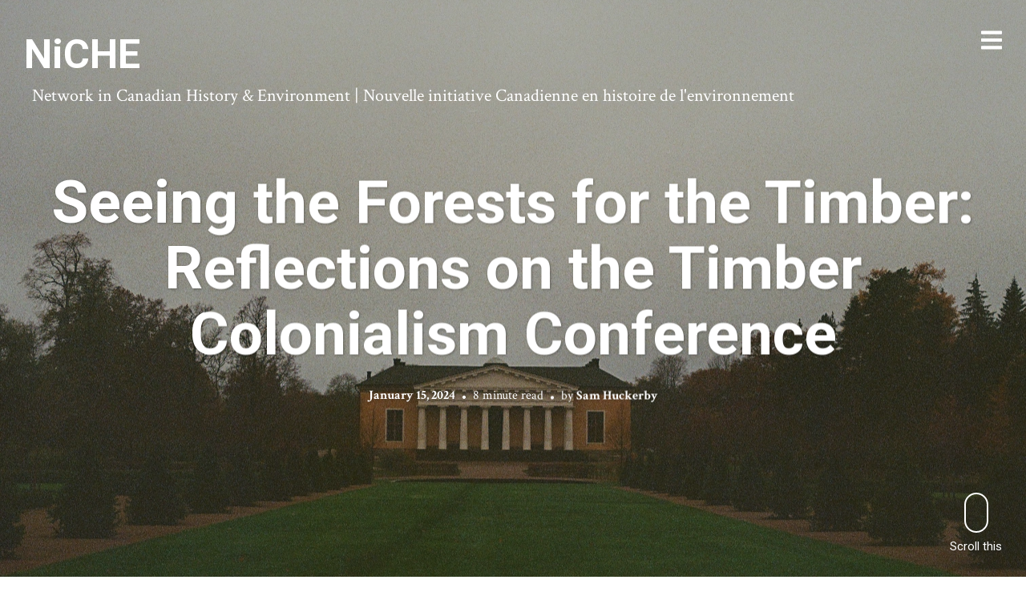

--- FILE ---
content_type: text/html; charset=UTF-8
request_url: https://niche-canada.org/2024/01/15/seeing-the-forests-for-the-timber-reflections-on-the-timber-colonialism-conference/
body_size: 22678
content:
<!DOCTYPE html>
<html  xmlns="http://www.w3.org/1999/xhtml" prefix="" lang="en-US" prefix="og: http://ogp.me/ns# fb: http://ogp.me/ns/fb#">
<head>
<meta charset="UTF-8">
<meta name="viewport" content="width=device-width, initial-scale=1, minimal-ui, viewport-fit=cover">
<link rel="profile" href="//gmpg.org/xfn/11">
<link rel="pingback" href="https://niche-canada.org/xmlrpc.php">


<!-- BEGIN Metadata added by the Add-Meta-Tags WordPress plugin -->
<meta name="description" content="Prior to this conference, I did not know that scholars got together to share works in progress." />
<meta name="keywords" content="the otter, colonialism, conferences, environmental history, europe, forestry, sweden, timber, timber colonialism" />
<meta name="dcterms:title" content="Seeing the Forests for the Timber: Reflections on the Timber Colonialism Conference" />
<meta name="dcterms:identifier" content="https://niche-canada.org/2024/01/15/seeing-the-forests-for-the-timber-reflections-on-the-timber-colonialism-conference/" />
<meta name="dcterms:creator" content="Huckerby, Sam" />
<meta name="dcterms:created" content="2024-01-15T07:00:00-05:00" />
<meta name="dcterms:available" content="2024-01-15T07:00:00-05:00" />
<meta name="dcterms:modified" content="2024-01-13T12:47:04-05:00" />
<meta name="dcterms:description" content="Prior to this conference, I did not know that scholars got together to share works in progress." />
<meta name="dcterms:subject" content="the otter" />
<meta name="dcterms:subject" content="colonialism" />
<meta name="dcterms:subject" content="conferences" />
<meta name="dcterms:subject" content="environmental history" />
<meta name="dcterms:subject" content="europe" />
<meta name="dcterms:subject" content="forestry" />
<meta name="dcterms:subject" content="sweden" />
<meta name="dcterms:subject" content="timber" />
<meta name="dcterms:subject" content="timber colonialism" />
<meta name="dcterms:language" content="en-US" />
<meta name="dcterms:publisher" content="https://niche-canada.org/" />
<meta name="dcterms:rights" content="https://niche-canada.org/" />
<meta name="dcterms:coverage" content="World" />
<meta name="dcterms:type" content="Text" />
<meta name="dcterms:format" content="text/html" />
<meta name="dcterms:hasPart" content="https://niche-canada.org/2024/01/15/seeing-the-forests-for-the-timber-reflections-on-the-timber-colonialism-conference/scas-1/" />
<meta name="dcterms:hasPart" content="https://niche-canada.org/2024/01/15/seeing-the-forests-for-the-timber-reflections-on-the-timber-colonialism-conference/uppsala-cathedral/" />
<meta name="dcterms:hasPart" content="https://niche-canada.org/2024/01/15/seeing-the-forests-for-the-timber-reflections-on-the-timber-colonialism-conference/scas-2/" />
<meta name="dcterms:hasPart" content="https://niche-canada.org/2024/01/15/seeing-the-forests-for-the-timber-reflections-on-the-timber-colonialism-conference/thunberg-lecture-hall/" />
<meta name="dcterms:hasPart" content="https://niche-canada.org/2024/01/15/seeing-the-forests-for-the-timber-reflections-on-the-timber-colonialism-conference/scas-3/" />
<!-- END Metadata added by the Add-Meta-Tags WordPress plugin -->

<title>Seeing the Forests for the Timber: Reflections on the Timber Colonialism Conference &#8211; NiCHE</title>
<meta name='robots' content='max-image-preview:large' />
	<style>img:is([sizes="auto" i], [sizes^="auto," i]) { contain-intrinsic-size: 3000px 1500px }</style>
	<link rel='dns-prefetch' href='//stats.wp.com' />
<link rel='dns-prefetch' href='//maxcdn.bootstrapcdn.com' />
<link rel='dns-prefetch' href='//fonts.googleapis.com' />
<link rel='dns-prefetch' href='//jetpack.wordpress.com' />
<link rel='dns-prefetch' href='//s0.wp.com' />
<link rel='dns-prefetch' href='//public-api.wordpress.com' />
<link rel='dns-prefetch' href='//0.gravatar.com' />
<link rel='dns-prefetch' href='//1.gravatar.com' />
<link rel='dns-prefetch' href='//2.gravatar.com' />
<link rel='preconnect' href='//i0.wp.com' />
<link rel="alternate" type="application/rss+xml" title="NiCHE &raquo; Feed" href="https://niche-canada.org/feed/" />
<link rel="alternate" type="application/rss+xml" title="NiCHE &raquo; Comments Feed" href="https://niche-canada.org/comments/feed/" />
<link rel="alternate" type="application/rss+xml" title="NiCHE &raquo; Seeing the Forests for the Timber: Reflections on the Timber Colonialism Conference Comments Feed" href="https://niche-canada.org/2024/01/15/seeing-the-forests-for-the-timber-reflections-on-the-timber-colonialism-conference/feed/" />
<script type="text/javascript">
/* <![CDATA[ */
window._wpemojiSettings = {"baseUrl":"https:\/\/s.w.org\/images\/core\/emoji\/16.0.1\/72x72\/","ext":".png","svgUrl":"https:\/\/s.w.org\/images\/core\/emoji\/16.0.1\/svg\/","svgExt":".svg","source":{"concatemoji":"https:\/\/niche-canada.org\/wp-includes\/js\/wp-emoji-release.min.js?ver=6.8.3"}};
/*! This file is auto-generated */
!function(s,n){var o,i,e;function c(e){try{var t={supportTests:e,timestamp:(new Date).valueOf()};sessionStorage.setItem(o,JSON.stringify(t))}catch(e){}}function p(e,t,n){e.clearRect(0,0,e.canvas.width,e.canvas.height),e.fillText(t,0,0);var t=new Uint32Array(e.getImageData(0,0,e.canvas.width,e.canvas.height).data),a=(e.clearRect(0,0,e.canvas.width,e.canvas.height),e.fillText(n,0,0),new Uint32Array(e.getImageData(0,0,e.canvas.width,e.canvas.height).data));return t.every(function(e,t){return e===a[t]})}function u(e,t){e.clearRect(0,0,e.canvas.width,e.canvas.height),e.fillText(t,0,0);for(var n=e.getImageData(16,16,1,1),a=0;a<n.data.length;a++)if(0!==n.data[a])return!1;return!0}function f(e,t,n,a){switch(t){case"flag":return n(e,"\ud83c\udff3\ufe0f\u200d\u26a7\ufe0f","\ud83c\udff3\ufe0f\u200b\u26a7\ufe0f")?!1:!n(e,"\ud83c\udde8\ud83c\uddf6","\ud83c\udde8\u200b\ud83c\uddf6")&&!n(e,"\ud83c\udff4\udb40\udc67\udb40\udc62\udb40\udc65\udb40\udc6e\udb40\udc67\udb40\udc7f","\ud83c\udff4\u200b\udb40\udc67\u200b\udb40\udc62\u200b\udb40\udc65\u200b\udb40\udc6e\u200b\udb40\udc67\u200b\udb40\udc7f");case"emoji":return!a(e,"\ud83e\udedf")}return!1}function g(e,t,n,a){var r="undefined"!=typeof WorkerGlobalScope&&self instanceof WorkerGlobalScope?new OffscreenCanvas(300,150):s.createElement("canvas"),o=r.getContext("2d",{willReadFrequently:!0}),i=(o.textBaseline="top",o.font="600 32px Arial",{});return e.forEach(function(e){i[e]=t(o,e,n,a)}),i}function t(e){var t=s.createElement("script");t.src=e,t.defer=!0,s.head.appendChild(t)}"undefined"!=typeof Promise&&(o="wpEmojiSettingsSupports",i=["flag","emoji"],n.supports={everything:!0,everythingExceptFlag:!0},e=new Promise(function(e){s.addEventListener("DOMContentLoaded",e,{once:!0})}),new Promise(function(t){var n=function(){try{var e=JSON.parse(sessionStorage.getItem(o));if("object"==typeof e&&"number"==typeof e.timestamp&&(new Date).valueOf()<e.timestamp+604800&&"object"==typeof e.supportTests)return e.supportTests}catch(e){}return null}();if(!n){if("undefined"!=typeof Worker&&"undefined"!=typeof OffscreenCanvas&&"undefined"!=typeof URL&&URL.createObjectURL&&"undefined"!=typeof Blob)try{var e="postMessage("+g.toString()+"("+[JSON.stringify(i),f.toString(),p.toString(),u.toString()].join(",")+"));",a=new Blob([e],{type:"text/javascript"}),r=new Worker(URL.createObjectURL(a),{name:"wpTestEmojiSupports"});return void(r.onmessage=function(e){c(n=e.data),r.terminate(),t(n)})}catch(e){}c(n=g(i,f,p,u))}t(n)}).then(function(e){for(var t in e)n.supports[t]=e[t],n.supports.everything=n.supports.everything&&n.supports[t],"flag"!==t&&(n.supports.everythingExceptFlag=n.supports.everythingExceptFlag&&n.supports[t]);n.supports.everythingExceptFlag=n.supports.everythingExceptFlag&&!n.supports.flag,n.DOMReady=!1,n.readyCallback=function(){n.DOMReady=!0}}).then(function(){return e}).then(function(){var e;n.supports.everything||(n.readyCallback(),(e=n.source||{}).concatemoji?t(e.concatemoji):e.wpemoji&&e.twemoji&&(t(e.twemoji),t(e.wpemoji)))}))}((window,document),window._wpemojiSettings);
/* ]]> */
</script>
<link rel='stylesheet' id='genesis-blocks-style-css-css' href='https://niche-canada.org/wp-content/plugins/genesis-blocks/dist/style-blocks.build.css?ver=1750088555' type='text/css' media='all' />
<link rel='stylesheet' id='font-awesome-css' href='https://niche-canada.org/wp-content/plugins/stagtools/assets/css/fontawesome-all.min.css?ver=5.15.3' type='text/css' media='all' />
<link rel='stylesheet' id='stag-shortcode-styles-css' href='https://niche-canada.org/wp-content/plugins/stagtools/assets/css/stag-shortcodes.css?ver=2.3.8' type='text/css' media='all' />
<link rel='stylesheet' id='sbr_styles-css' href='https://niche-canada.org/wp-content/plugins/reviews-feed/assets/css/sbr-styles.min.css?ver=2.1.1' type='text/css' media='all' />
<link rel='stylesheet' id='sbi_styles-css' href='https://niche-canada.org/wp-content/plugins/instagram-feed/css/sbi-styles.min.css?ver=6.9.1' type='text/css' media='all' />
<style id='wp-emoji-styles-inline-css' type='text/css'>

	img.wp-smiley, img.emoji {
		display: inline !important;
		border: none !important;
		box-shadow: none !important;
		height: 1em !important;
		width: 1em !important;
		margin: 0 0.07em !important;
		vertical-align: -0.1em !important;
		background: none !important;
		padding: 0 !important;
	}
</style>
<link rel='stylesheet' id='wp-block-library-css' href='https://niche-canada.org/wp-includes/css/dist/block-library/style.min.css?ver=6.8.3' type='text/css' media='all' />
<style id='wp-block-library-theme-inline-css' type='text/css'>
.wp-block-audio :where(figcaption){color:#555;font-size:13px;text-align:center}.is-dark-theme .wp-block-audio :where(figcaption){color:#ffffffa6}.wp-block-audio{margin:0 0 1em}.wp-block-code{border:1px solid #ccc;border-radius:4px;font-family:Menlo,Consolas,monaco,monospace;padding:.8em 1em}.wp-block-embed :where(figcaption){color:#555;font-size:13px;text-align:center}.is-dark-theme .wp-block-embed :where(figcaption){color:#ffffffa6}.wp-block-embed{margin:0 0 1em}.blocks-gallery-caption{color:#555;font-size:13px;text-align:center}.is-dark-theme .blocks-gallery-caption{color:#ffffffa6}:root :where(.wp-block-image figcaption){color:#555;font-size:13px;text-align:center}.is-dark-theme :root :where(.wp-block-image figcaption){color:#ffffffa6}.wp-block-image{margin:0 0 1em}.wp-block-pullquote{border-bottom:4px solid;border-top:4px solid;color:currentColor;margin-bottom:1.75em}.wp-block-pullquote cite,.wp-block-pullquote footer,.wp-block-pullquote__citation{color:currentColor;font-size:.8125em;font-style:normal;text-transform:uppercase}.wp-block-quote{border-left:.25em solid;margin:0 0 1.75em;padding-left:1em}.wp-block-quote cite,.wp-block-quote footer{color:currentColor;font-size:.8125em;font-style:normal;position:relative}.wp-block-quote:where(.has-text-align-right){border-left:none;border-right:.25em solid;padding-left:0;padding-right:1em}.wp-block-quote:where(.has-text-align-center){border:none;padding-left:0}.wp-block-quote.is-large,.wp-block-quote.is-style-large,.wp-block-quote:where(.is-style-plain){border:none}.wp-block-search .wp-block-search__label{font-weight:700}.wp-block-search__button{border:1px solid #ccc;padding:.375em .625em}:where(.wp-block-group.has-background){padding:1.25em 2.375em}.wp-block-separator.has-css-opacity{opacity:.4}.wp-block-separator{border:none;border-bottom:2px solid;margin-left:auto;margin-right:auto}.wp-block-separator.has-alpha-channel-opacity{opacity:1}.wp-block-separator:not(.is-style-wide):not(.is-style-dots){width:100px}.wp-block-separator.has-background:not(.is-style-dots){border-bottom:none;height:1px}.wp-block-separator.has-background:not(.is-style-wide):not(.is-style-dots){height:2px}.wp-block-table{margin:0 0 1em}.wp-block-table td,.wp-block-table th{word-break:normal}.wp-block-table :where(figcaption){color:#555;font-size:13px;text-align:center}.is-dark-theme .wp-block-table :where(figcaption){color:#ffffffa6}.wp-block-video :where(figcaption){color:#555;font-size:13px;text-align:center}.is-dark-theme .wp-block-video :where(figcaption){color:#ffffffa6}.wp-block-video{margin:0 0 1em}:root :where(.wp-block-template-part.has-background){margin-bottom:0;margin-top:0;padding:1.25em 2.375em}
</style>
<style id='classic-theme-styles-inline-css' type='text/css'>
/*! This file is auto-generated */
.wp-block-button__link{color:#fff;background-color:#32373c;border-radius:9999px;box-shadow:none;text-decoration:none;padding:calc(.667em + 2px) calc(1.333em + 2px);font-size:1.125em}.wp-block-file__button{background:#32373c;color:#fff;text-decoration:none}
</style>
<link rel='stylesheet' id='ultimate_blocks-cgb-style-css-css' href='https://niche-canada.org/wp-content/plugins/ultimate-blocks/dist/blocks.style.build.css?ver=3.3.5' type='text/css' media='all' />
<link rel='stylesheet' id='gutenberg-pdfjs-css' href='https://niche-canada.org/wp-content/plugins/pdfjs-viewer-shortcode/inc/../blocks/dist/style.css?ver=2.2.2' type='text/css' media='all' />
<link rel='stylesheet' id='mediaelement-css' href='https://niche-canada.org/wp-includes/js/mediaelement/mediaelementplayer-legacy.min.css?ver=4.2.17' type='text/css' media='all' />
<link rel='stylesheet' id='wp-mediaelement-css' href='https://niche-canada.org/wp-includes/js/mediaelement/wp-mediaelement.min.css?ver=6.8.3' type='text/css' media='all' />
<style id='jetpack-sharing-buttons-style-inline-css' type='text/css'>
.jetpack-sharing-buttons__services-list{display:flex;flex-direction:row;flex-wrap:wrap;gap:0;list-style-type:none;margin:5px;padding:0}.jetpack-sharing-buttons__services-list.has-small-icon-size{font-size:12px}.jetpack-sharing-buttons__services-list.has-normal-icon-size{font-size:16px}.jetpack-sharing-buttons__services-list.has-large-icon-size{font-size:24px}.jetpack-sharing-buttons__services-list.has-huge-icon-size{font-size:36px}@media print{.jetpack-sharing-buttons__services-list{display:none!important}}.editor-styles-wrapper .wp-block-jetpack-sharing-buttons{gap:0;padding-inline-start:0}ul.jetpack-sharing-buttons__services-list.has-background{padding:1.25em 2.375em}
</style>
<style id='global-styles-inline-css' type='text/css'>
:root{--wp--preset--aspect-ratio--square: 1;--wp--preset--aspect-ratio--4-3: 4/3;--wp--preset--aspect-ratio--3-4: 3/4;--wp--preset--aspect-ratio--3-2: 3/2;--wp--preset--aspect-ratio--2-3: 2/3;--wp--preset--aspect-ratio--16-9: 16/9;--wp--preset--aspect-ratio--9-16: 9/16;--wp--preset--color--black: #000000;--wp--preset--color--cyan-bluish-gray: #abb8c3;--wp--preset--color--white: #ffffff;--wp--preset--color--pale-pink: #f78da7;--wp--preset--color--vivid-red: #cf2e2e;--wp--preset--color--luminous-vivid-orange: #ff6900;--wp--preset--color--luminous-vivid-amber: #fcb900;--wp--preset--color--light-green-cyan: #7bdcb5;--wp--preset--color--vivid-green-cyan: #00d084;--wp--preset--color--pale-cyan-blue: #8ed1fc;--wp--preset--color--vivid-cyan-blue: #0693e3;--wp--preset--color--vivid-purple: #9b51e0;--wp--preset--color--primary: #6a94e8;--wp--preset--color--secondary: #ffffff;--wp--preset--color--tertiary: #333;--wp--preset--color--quaternary: #EFEFEF;--wp--preset--gradient--vivid-cyan-blue-to-vivid-purple: linear-gradient(135deg,rgba(6,147,227,1) 0%,rgb(155,81,224) 100%);--wp--preset--gradient--light-green-cyan-to-vivid-green-cyan: linear-gradient(135deg,rgb(122,220,180) 0%,rgb(0,208,130) 100%);--wp--preset--gradient--luminous-vivid-amber-to-luminous-vivid-orange: linear-gradient(135deg,rgba(252,185,0,1) 0%,rgba(255,105,0,1) 100%);--wp--preset--gradient--luminous-vivid-orange-to-vivid-red: linear-gradient(135deg,rgba(255,105,0,1) 0%,rgb(207,46,46) 100%);--wp--preset--gradient--very-light-gray-to-cyan-bluish-gray: linear-gradient(135deg,rgb(238,238,238) 0%,rgb(169,184,195) 100%);--wp--preset--gradient--cool-to-warm-spectrum: linear-gradient(135deg,rgb(74,234,220) 0%,rgb(151,120,209) 20%,rgb(207,42,186) 40%,rgb(238,44,130) 60%,rgb(251,105,98) 80%,rgb(254,248,76) 100%);--wp--preset--gradient--blush-light-purple: linear-gradient(135deg,rgb(255,206,236) 0%,rgb(152,150,240) 100%);--wp--preset--gradient--blush-bordeaux: linear-gradient(135deg,rgb(254,205,165) 0%,rgb(254,45,45) 50%,rgb(107,0,62) 100%);--wp--preset--gradient--luminous-dusk: linear-gradient(135deg,rgb(255,203,112) 0%,rgb(199,81,192) 50%,rgb(65,88,208) 100%);--wp--preset--gradient--pale-ocean: linear-gradient(135deg,rgb(255,245,203) 0%,rgb(182,227,212) 50%,rgb(51,167,181) 100%);--wp--preset--gradient--electric-grass: linear-gradient(135deg,rgb(202,248,128) 0%,rgb(113,206,126) 100%);--wp--preset--gradient--midnight: linear-gradient(135deg,rgb(2,3,129) 0%,rgb(40,116,252) 100%);--wp--preset--font-size--small: 13px;--wp--preset--font-size--medium: 20px;--wp--preset--font-size--large: 36px;--wp--preset--font-size--x-large: 42px;--wp--preset--spacing--20: 0.44rem;--wp--preset--spacing--30: 0.67rem;--wp--preset--spacing--40: 1rem;--wp--preset--spacing--50: 1.5rem;--wp--preset--spacing--60: 2.25rem;--wp--preset--spacing--70: 3.38rem;--wp--preset--spacing--80: 5.06rem;--wp--preset--shadow--natural: 6px 6px 9px rgba(0, 0, 0, 0.2);--wp--preset--shadow--deep: 12px 12px 50px rgba(0, 0, 0, 0.4);--wp--preset--shadow--sharp: 6px 6px 0px rgba(0, 0, 0, 0.2);--wp--preset--shadow--outlined: 6px 6px 0px -3px rgba(255, 255, 255, 1), 6px 6px rgba(0, 0, 0, 1);--wp--preset--shadow--crisp: 6px 6px 0px rgba(0, 0, 0, 1);}:where(.is-layout-flex){gap: 0.5em;}:where(.is-layout-grid){gap: 0.5em;}body .is-layout-flex{display: flex;}.is-layout-flex{flex-wrap: wrap;align-items: center;}.is-layout-flex > :is(*, div){margin: 0;}body .is-layout-grid{display: grid;}.is-layout-grid > :is(*, div){margin: 0;}:where(.wp-block-columns.is-layout-flex){gap: 2em;}:where(.wp-block-columns.is-layout-grid){gap: 2em;}:where(.wp-block-post-template.is-layout-flex){gap: 1.25em;}:where(.wp-block-post-template.is-layout-grid){gap: 1.25em;}.has-black-color{color: var(--wp--preset--color--black) !important;}.has-cyan-bluish-gray-color{color: var(--wp--preset--color--cyan-bluish-gray) !important;}.has-white-color{color: var(--wp--preset--color--white) !important;}.has-pale-pink-color{color: var(--wp--preset--color--pale-pink) !important;}.has-vivid-red-color{color: var(--wp--preset--color--vivid-red) !important;}.has-luminous-vivid-orange-color{color: var(--wp--preset--color--luminous-vivid-orange) !important;}.has-luminous-vivid-amber-color{color: var(--wp--preset--color--luminous-vivid-amber) !important;}.has-light-green-cyan-color{color: var(--wp--preset--color--light-green-cyan) !important;}.has-vivid-green-cyan-color{color: var(--wp--preset--color--vivid-green-cyan) !important;}.has-pale-cyan-blue-color{color: var(--wp--preset--color--pale-cyan-blue) !important;}.has-vivid-cyan-blue-color{color: var(--wp--preset--color--vivid-cyan-blue) !important;}.has-vivid-purple-color{color: var(--wp--preset--color--vivid-purple) !important;}.has-black-background-color{background-color: var(--wp--preset--color--black) !important;}.has-cyan-bluish-gray-background-color{background-color: var(--wp--preset--color--cyan-bluish-gray) !important;}.has-white-background-color{background-color: var(--wp--preset--color--white) !important;}.has-pale-pink-background-color{background-color: var(--wp--preset--color--pale-pink) !important;}.has-vivid-red-background-color{background-color: var(--wp--preset--color--vivid-red) !important;}.has-luminous-vivid-orange-background-color{background-color: var(--wp--preset--color--luminous-vivid-orange) !important;}.has-luminous-vivid-amber-background-color{background-color: var(--wp--preset--color--luminous-vivid-amber) !important;}.has-light-green-cyan-background-color{background-color: var(--wp--preset--color--light-green-cyan) !important;}.has-vivid-green-cyan-background-color{background-color: var(--wp--preset--color--vivid-green-cyan) !important;}.has-pale-cyan-blue-background-color{background-color: var(--wp--preset--color--pale-cyan-blue) !important;}.has-vivid-cyan-blue-background-color{background-color: var(--wp--preset--color--vivid-cyan-blue) !important;}.has-vivid-purple-background-color{background-color: var(--wp--preset--color--vivid-purple) !important;}.has-black-border-color{border-color: var(--wp--preset--color--black) !important;}.has-cyan-bluish-gray-border-color{border-color: var(--wp--preset--color--cyan-bluish-gray) !important;}.has-white-border-color{border-color: var(--wp--preset--color--white) !important;}.has-pale-pink-border-color{border-color: var(--wp--preset--color--pale-pink) !important;}.has-vivid-red-border-color{border-color: var(--wp--preset--color--vivid-red) !important;}.has-luminous-vivid-orange-border-color{border-color: var(--wp--preset--color--luminous-vivid-orange) !important;}.has-luminous-vivid-amber-border-color{border-color: var(--wp--preset--color--luminous-vivid-amber) !important;}.has-light-green-cyan-border-color{border-color: var(--wp--preset--color--light-green-cyan) !important;}.has-vivid-green-cyan-border-color{border-color: var(--wp--preset--color--vivid-green-cyan) !important;}.has-pale-cyan-blue-border-color{border-color: var(--wp--preset--color--pale-cyan-blue) !important;}.has-vivid-cyan-blue-border-color{border-color: var(--wp--preset--color--vivid-cyan-blue) !important;}.has-vivid-purple-border-color{border-color: var(--wp--preset--color--vivid-purple) !important;}.has-vivid-cyan-blue-to-vivid-purple-gradient-background{background: var(--wp--preset--gradient--vivid-cyan-blue-to-vivid-purple) !important;}.has-light-green-cyan-to-vivid-green-cyan-gradient-background{background: var(--wp--preset--gradient--light-green-cyan-to-vivid-green-cyan) !important;}.has-luminous-vivid-amber-to-luminous-vivid-orange-gradient-background{background: var(--wp--preset--gradient--luminous-vivid-amber-to-luminous-vivid-orange) !important;}.has-luminous-vivid-orange-to-vivid-red-gradient-background{background: var(--wp--preset--gradient--luminous-vivid-orange-to-vivid-red) !important;}.has-very-light-gray-to-cyan-bluish-gray-gradient-background{background: var(--wp--preset--gradient--very-light-gray-to-cyan-bluish-gray) !important;}.has-cool-to-warm-spectrum-gradient-background{background: var(--wp--preset--gradient--cool-to-warm-spectrum) !important;}.has-blush-light-purple-gradient-background{background: var(--wp--preset--gradient--blush-light-purple) !important;}.has-blush-bordeaux-gradient-background{background: var(--wp--preset--gradient--blush-bordeaux) !important;}.has-luminous-dusk-gradient-background{background: var(--wp--preset--gradient--luminous-dusk) !important;}.has-pale-ocean-gradient-background{background: var(--wp--preset--gradient--pale-ocean) !important;}.has-electric-grass-gradient-background{background: var(--wp--preset--gradient--electric-grass) !important;}.has-midnight-gradient-background{background: var(--wp--preset--gradient--midnight) !important;}.has-small-font-size{font-size: var(--wp--preset--font-size--small) !important;}.has-medium-font-size{font-size: var(--wp--preset--font-size--medium) !important;}.has-large-font-size{font-size: var(--wp--preset--font-size--large) !important;}.has-x-large-font-size{font-size: var(--wp--preset--font-size--x-large) !important;}
:where(.wp-block-post-template.is-layout-flex){gap: 1.25em;}:where(.wp-block-post-template.is-layout-grid){gap: 1.25em;}
:where(.wp-block-columns.is-layout-flex){gap: 2em;}:where(.wp-block-columns.is-layout-grid){gap: 2em;}
:root :where(.wp-block-pullquote){font-size: 1.5em;line-height: 1.6;}
</style>
<link rel='stylesheet' id='ub-extension-style-css-css' href='https://niche-canada.org/wp-content/plugins/ultimate-blocks/src/extensions/style.css?ver=6.8.3' type='text/css' media='all' />
<link rel='stylesheet' id='ctf_styles-css' href='https://niche-canada.org/wp-content/plugins/custom-twitter-feeds/css/ctf-styles.min.css?ver=2.3.1' type='text/css' media='all' />
<link rel='stylesheet' id='ts_fab_css-css' href='https://niche-canada.org/wp-content/plugins/fancier-author-box/css/ts-fab.min.css?ver=1.4' type='text/css' media='all' />
<link rel='stylesheet' id='cff-css' href='https://niche-canada.org/wp-content/plugins/custom-facebook-feed/assets/css/cff-style.min.css?ver=4.3.2' type='text/css' media='all' />
<link rel='stylesheet' id='sb-font-awesome-css' href='https://maxcdn.bootstrapcdn.com/font-awesome/4.7.0/css/font-awesome.min.css?ver=6.8.3' type='text/css' media='all' />
<link rel='stylesheet' id='sidebar-login-css' href='https://niche-canada.org/wp-content/plugins/sidebar-login/build/sidebar-login.css?ver=1616025655' type='text/css' media='all' />
<link rel='stylesheet' id='stag-google-fonts-css' href='//fonts.googleapis.com/css?family=Crimson+Text%3Aregular%2Citalic%2C700%7CRoboto%3Aregular%2Citalic%2C700&#038;subset=latin%2Clatin&#038;ver=2.3.5' type='text/css' media='all' />
<link rel='stylesheet' id='stag-style-css' href='https://niche-canada.org/wp-content/themes/ink/style.css?ver=2.3.5' type='text/css' media='all' />
<style id='akismet-widget-style-inline-css' type='text/css'>

			.a-stats {
				--akismet-color-mid-green: #357b49;
				--akismet-color-white: #fff;
				--akismet-color-light-grey: #f6f7f7;

				max-width: 350px;
				width: auto;
			}

			.a-stats * {
				all: unset;
				box-sizing: border-box;
			}

			.a-stats strong {
				font-weight: 600;
			}

			.a-stats a.a-stats__link,
			.a-stats a.a-stats__link:visited,
			.a-stats a.a-stats__link:active {
				background: var(--akismet-color-mid-green);
				border: none;
				box-shadow: none;
				border-radius: 8px;
				color: var(--akismet-color-white);
				cursor: pointer;
				display: block;
				font-family: -apple-system, BlinkMacSystemFont, 'Segoe UI', 'Roboto', 'Oxygen-Sans', 'Ubuntu', 'Cantarell', 'Helvetica Neue', sans-serif;
				font-weight: 500;
				padding: 12px;
				text-align: center;
				text-decoration: none;
				transition: all 0.2s ease;
			}

			/* Extra specificity to deal with TwentyTwentyOne focus style */
			.widget .a-stats a.a-stats__link:focus {
				background: var(--akismet-color-mid-green);
				color: var(--akismet-color-white);
				text-decoration: none;
			}

			.a-stats a.a-stats__link:hover {
				filter: brightness(110%);
				box-shadow: 0 4px 12px rgba(0, 0, 0, 0.06), 0 0 2px rgba(0, 0, 0, 0.16);
			}

			.a-stats .count {
				color: var(--akismet-color-white);
				display: block;
				font-size: 1.5em;
				line-height: 1.4;
				padding: 0 13px;
				white-space: nowrap;
			}
		
</style>
<link rel='stylesheet' id='newsletter-css' href='https://niche-canada.org/wp-content/plugins/newsletter/style.css?ver=8.9.0' type='text/css' media='all' />
<link rel='stylesheet' id='sharedaddy-css' href='https://niche-canada.org/wp-content/plugins/jetpack/modules/sharedaddy/sharing.css?ver=14.7' type='text/css' media='all' />
<link rel='stylesheet' id='social-logos-css' href='https://niche-canada.org/wp-content/plugins/jetpack/_inc/social-logos/social-logos.min.css?ver=14.7' type='text/css' media='all' />
<script type="text/javascript" src="https://niche-canada.org/wp-includes/js/jquery/jquery.min.js?ver=3.7.1" id="jquery-core-js"></script>
<script type="text/javascript" src="https://niche-canada.org/wp-includes/js/jquery/jquery-migrate.min.js?ver=3.4.1" id="jquery-migrate-js"></script>
<script type="text/javascript" src="https://niche-canada.org/wp-content/plugins/fancier-author-box/js/ts-fab.min.js?ver=1.4" id="ts_fab_js-js"></script>
<link rel="https://api.w.org/" href="https://niche-canada.org/wp-json/" /><link rel="alternate" title="JSON" type="application/json" href="https://niche-canada.org/wp-json/wp/v2/posts/50819" /><link rel="EditURI" type="application/rsd+xml" title="RSD" href="https://niche-canada.org/xmlrpc.php?rsd" />
<meta name="generator" content="WordPress 6.8.3" />
<link rel="canonical" href="https://niche-canada.org/2024/01/15/seeing-the-forests-for-the-timber-reflections-on-the-timber-colonialism-conference/" />
<link rel='shortlink' href='https://niche-canada.org/?p=50819' />
<link rel="alternate" title="oEmbed (JSON)" type="application/json+oembed" href="https://niche-canada.org/wp-json/oembed/1.0/embed?url=https%3A%2F%2Fniche-canada.org%2F2024%2F01%2F15%2Fseeing-the-forests-for-the-timber-reflections-on-the-timber-colonialism-conference%2F" />
<link rel="alternate" title="oEmbed (XML)" type="text/xml+oembed" href="https://niche-canada.org/wp-json/oembed/1.0/embed?url=https%3A%2F%2Fniche-canada.org%2F2024%2F01%2F15%2Fseeing-the-forests-for-the-timber-reflections-on-the-timber-colonialism-conference%2F&#038;format=xml" />
	<style>img#wpstats{display:none}</style>
			<style id="stag-custom-css" type="text/css">
		body,
		.site,
		hr:not(.stag-divider)::before,
		.stag-divider--plain::before {
			background-color: #ffffff;
		}
		body, .entry-subtitle,
		.rcp_level_description,
		.rcp_price,
		.rcp_level_duration ,
		.rcp_lost_password a {
			font-family: "Crimson Text";
		}
		.archive-header__title span,
		.ink-contact-form .stag-alert {
			color: #6a94e8;
		}
		.accent-background,
		.stag-button.instagram-follow-link,
		button,
		.button,
		.locked-options .stag-button,
		input[type="reset"],
		input[type="submit"],
		input[type="button"],
		.hover-overlay .post-content-overlay button:hover {
			background-color: #6a94e8;
		}
		a,
		.widget-area .widget .textwidget a:not(.stag-button),
		.site-nav .textwidget a:not(.stag-button),
		.ink-contact-form .stag-alert {
			border-color: #6a94e8;
		}
		h1, h2, h3, h4, h5, h6, .button, .stag-button, input[type="submit"], input[type="reset"],
		.button-secondary, legend, .rcp_subscription_level_name, .post-navigation, .article-cover__arrow, .post-content-overlay,
		.entry-title .entry-title-primary, .page-links,
		.rcp_form label,
		label,
		.widget_recent_entries .post-date,
		span.entry-subtitle.entry-subtitle,
		.custom-header-description,
		#infinite-handle,
		.pagination,
		table th,
		.premium-tag,
		.sticky-tag {
			font-family: "Roboto";
		}
		.post-grid {
			border-color: #ffffff;
		}

		.custom-header-cover {
						background-color: #000;
			opacity: 0.4;
		}

		
			</style>
	<!-- All in one Favicon 4.8 --><link rel="shortcut icon" href="http://niche-canada.org/wp-content/uploads/2013/11/favicon.ico" />
<style id="uagb-style-conditional-extension">@media (min-width: 1025px){body .uag-hide-desktop.uagb-google-map__wrap,body .uag-hide-desktop{display:none !important}}@media (min-width: 768px) and (max-width: 1024px){body .uag-hide-tab.uagb-google-map__wrap,body .uag-hide-tab{display:none !important}}@media (max-width: 767px){body .uag-hide-mob.uagb-google-map__wrap,body .uag-hide-mob{display:none !important}}</style><link rel="icon" href="https://i0.wp.com/niche-canada.org/wp-content/uploads/2023/11/cropped-IMG_1012-1.webp?fit=32%2C32&#038;ssl=1" sizes="32x32" />
<link rel="icon" href="https://i0.wp.com/niche-canada.org/wp-content/uploads/2023/11/cropped-IMG_1012-1.webp?fit=192%2C192&#038;ssl=1" sizes="192x192" />
<link rel="apple-touch-icon" href="https://i0.wp.com/niche-canada.org/wp-content/uploads/2023/11/cropped-IMG_1012-1.webp?fit=180%2C180&#038;ssl=1" />
<meta name="msapplication-TileImage" content="https://i0.wp.com/niche-canada.org/wp-content/uploads/2023/11/cropped-IMG_1012-1.webp?fit=270%2C270&#038;ssl=1" />
		<style type="text/css" id="wp-custom-css">
			/*
You can add your own CSS here.

Click the help icon above to learn more.
*/
.entry-content p {margin-bottom:25px!important;}

p {
  font-size: 22px;
margin: 5px 10px;
}

::-moz-selection {
    background-color: #6a94e8;
    color: #fff;
}
 
::selection {
    background-color: #6a94e8;
    color: #fff;

}

a:visited, a:link, a:active
{
	border-bottom: none
}

a:visited, a:link, a:active
{
	font-weight:bold;
}

a:hover {
    color: #6a94e8;
}

ul {
  font-size: 22px;
  margin-left: 45px;
  margin-bottom: 25px!important;
}

h3 {
	margin-bottom: 5px!important;}

figure.mvpi50 .wp-block-embed__wrapper iframe.wp-embedded-content { width: 100% !important; }		</style>
		
<!-- START - Open Graph and Twitter Card Tags 3.3.5 -->
 <!-- Facebook Open Graph -->
  <meta property="og:locale" content="en_US"/>
  <meta property="og:site_name" content="NiCHE"/>
  <meta property="og:title" content="Seeing the Forests for the Timber: Reflections on the Timber Colonialism Conference"/>
  <meta property="og:url" content="https://niche-canada.org/2024/01/15/seeing-the-forests-for-the-timber-reflections-on-the-timber-colonialism-conference/"/>
  <meta property="og:type" content="article"/>
  <meta property="og:description" content="Prior to this conference, I did not know that scholars got together to share works in progress."/>
  <meta property="og:image" content="https://niche-canada.org/wp-content/uploads/2024/01/scas-1-scaled.jpg"/>
  <meta property="og:image:url" content="https://niche-canada.org/wp-content/uploads/2024/01/scas-1-scaled.jpg"/>
  <meta property="og:image:secure_url" content="https://niche-canada.org/wp-content/uploads/2024/01/scas-1-scaled.jpg"/>
  <meta property="article:published_time" content="2024-01-15T07:00:00-05:00"/>
  <meta property="article:modified_time" content="2024-01-13T12:47:04-05:00" />
  <meta property="og:updated_time" content="2024-01-13T12:47:04-05:00" />
  <meta property="article:section" content="The Otter"/>
 <!-- Google+ / Schema.org -->
  <meta itemprop="name" content="Seeing the Forests for the Timber: Reflections on the Timber Colonialism Conference"/>
  <meta itemprop="headline" content="Seeing the Forests for the Timber: Reflections on the Timber Colonialism Conference"/>
  <meta itemprop="description" content="Prior to this conference, I did not know that scholars got together to share works in progress."/>
  <meta itemprop="image" content="https://niche-canada.org/wp-content/uploads/2024/01/scas-1-scaled.jpg"/>
  <meta itemprop="datePublished" content="2024-01-15"/>
  <meta itemprop="dateModified" content="2024-01-13T12:47:04-05:00" />
  <meta itemprop="author" content="Sam Huckerby"/>
  <!--<meta itemprop="publisher" content="NiCHE"/>--> <!-- To solve: The attribute publisher.itemtype has an invalid value -->
 <!-- Twitter Cards -->
  <meta name="twitter:title" content="Seeing the Forests for the Timber: Reflections on the Timber Colonialism Conference"/>
  <meta name="twitter:url" content="https://niche-canada.org/2024/01/15/seeing-the-forests-for-the-timber-reflections-on-the-timber-colonialism-conference/"/>
  <meta name="twitter:description" content="Prior to this conference, I did not know that scholars got together to share works in progress."/>
  <meta name="twitter:image" content="https://niche-canada.org/wp-content/uploads/2024/01/scas-1-scaled.jpg"/>
  <meta name="twitter:card" content="summary_large_image"/>
 <!-- SEO -->
 <!-- Misc. tags -->
 <!-- is_singular -->
<!-- END - Open Graph and Twitter Card Tags 3.3.5 -->
	
</head>
<body class="wp-singular post-template-default single single-post postid-50819 single-format-standard wp-embed-responsive wp-theme-ink no-touch header-over sidebar-navigation hover-overlay stagtools" data-layout="">

<nav class="site-nav" role="complementary">
	<div class="site-nav--scrollable-container">
		<i class="fas fa-times close-nav"></i>

		
					<aside id="text-78" class="site-nav__section widget_text">			<div class="textwidget"><img data-recalc-dims="1" src="https://i0.wp.com/niche-canada.org/wp-content/uploads/buttons/side-logo.png?w=970" alt="NiCHE Canada Logo" />

<table>
    <tr>
        <td>
            <a href="https://twitter.com/NiCHE_Canada" target="_blank" rel="noopener">
                <img data-recalc-dims="1" class="alignleft wp-image-24561" src="https://i0.wp.com/niche-canada.org/wp-content/uploads/2024/06/11053969_x_logo_twitter_new_brand_icon.png?resize=50%2C50&#038;ssl=1" alt="Twitter" width="50" height="50" />
            </a>
        </td>
        <td>
            <a href="https://www.facebook.com/NiCHE.Canada/" target="_blank" rel="noopener">
                <img data-recalc-dims="1" class="alignleft wp-image-24562" src="https://i0.wp.com/niche-canada.org/wp-content/uploads/2024/06/5282541_fb_social-media_facebook_facebook-logo_social-network_icon.png?resize=50%2C50&#038;ssl=1" alt="Facebook" width="50" height="50" />
            </a>
        </td>
        <td>
            <a href="https://www.instagram.com/niche.canada/?hl=en" target="_blank" rel="noopener">
                <img data-recalc-dims="1" class="alignleft wp-image-24563" src="https://i0.wp.com/niche-canada.org/wp-content/uploads/2024/06/8679433_instagram_fill_icon.png?resize=50%2C50&#038;ssl=1" alt="Instagram" width="50" height="50" />
            </a>
        </td>
        <td>
            <a href="https://niche-canada.org/subscribe/" target="_blank" rel="noopener">
                <img data-recalc-dims="1" class="wp-image-24564 alignleft" src="https://i0.wp.com/niche-canada.org/wp-content/uploads/2020/10/iconfinder_shop_email_1469738-1.png?resize=50%2C50&#038;ssl=1" alt="Email Subscription" width="50" height="50" />
            </a>
        </td>
    </tr>
    <tr>
        <td>
            <a href="https://www.threads.net/@niche.canada" target="_blank" rel="noopener">
                <img data-recalc-dims="1" class="alignleft" src="https://i0.wp.com/niche-canada.org/wp-content/uploads/2024/06/11001951_threads_logo_brand_sign_contained_icon.png?resize=50%2C50&#038;ssl=1" alt="Threads" width="50" height="50" />
            </a>
        </td>
        <td>
            <a href="https://www.linkedin.com/company/network-in-canadian-history-and-environment-niche/" target="_blank" rel="noopener">
                <img data-recalc-dims="1" class="alignleft" src="https://i0.wp.com/niche-canada.org/wp-content/uploads/2024/06/104493_linkedin_icon.png?resize=50%2C50&#038;ssl=1" alt="LinkedIn" width="50" height="50" />
            </a>
        </td>
        <td>
            <a href="https://bsky.app/profile/nichecanada.bsky.social" target="_blank" rel="noopener">
                <img data-recalc-dims="1" class="alignleft" src="https://i0.wp.com/niche-canada.org/wp-content/uploads/2024/06/bskyicon.png?resize=50%2C50&#038;ssl=1" alt="BlueSky" width="50" height="50" />
            </a>
        </td>
        <td>
            <a href="https://www.youtube.com/@niche.canada" target="_blank" rel="noopener">
                <img data-recalc-dims="1" class="alignleft" src="https://i0.wp.com/niche-canada.org/wp-content/uploads/2024/06/5282548_play_player_video_youtube_youtuble-logo_icon.png?resize=50%2C50&#038;ssl=1" alt="YouTube" width="50" height="50" />
            </a>
        </td>
    </tr>
</table></div>
		</aside><aside id="nav_menu-3" class="site-nav__section widget_nav_menu"><div class="menu-main-container"><ul id="menu-main" class="menu"><li id="menu-item-23" class="menu-item menu-item-type-custom menu-item-object-custom menu-item-23"><a href="/about">About</a></li>
<li id="menu-item-35013" class="menu-item menu-item-type-post_type menu-item-object-page menu-item-35013"><a href="https://niche-canada.org/support/">Donate to NiCHE</a></li>
<li id="menu-item-53381" class="menu-item menu-item-type-post_type menu-item-object-page menu-item-53381"><a href="https://niche-canada.org/shop-niche-merchandise/">Shop NiCHE Merchandise</a></li>
<li id="menu-item-27813" class="menu-item menu-item-type-post_type menu-item-object-page menu-item-27813"><a href="https://niche-canada.org/subscribe/">Subscribe to Newsletters</a></li>
<li id="menu-item-59772" class="menu-item menu-item-type-post_type menu-item-object-page menu-item-59772"><a href="https://niche-canada.org/partner-with-niche/">Partner with NiCHE</a></li>
<li id="menu-item-15788" class="menu-item menu-item-type-post_type menu-item-object-page menu-item-15788"><a href="https://niche-canada.org/guidelines-for-contributors/">Write for NiCHE</a></li>
<li id="menu-item-26" class="menu-item menu-item-type-custom menu-item-object-custom menu-item-has-children menu-item-26"><a href="/category/the-otter/">The Otter ~ La Loutre Blog</a>
<ul class="sub-menu">
	<li id="menu-item-50244" class="menu-item menu-item-type-post_type menu-item-object-page menu-item-50244"><a href="https://niche-canada.org/niche-series/">The Otter – La Loutre Series</a></li>
	<li id="menu-item-50671" class="menu-item menu-item-type-post_type menu-item-object-page menu-item-50671"><a href="https://niche-canada.org/open-niche-series-calls-for-submissions/">Open Calls for Submissions</a></li>
	<li id="menu-item-50504" class="menu-item menu-item-type-post_type menu-item-object-page menu-item-50504"><a href="https://niche-canada.org/contenu-francais-de-la-loutre/">Contenu français de la Loutre</a></li>
</ul>
</li>
<li id="menu-item-17332" class="menu-item menu-item-type-post_type menu-item-object-page menu-item-17332"><a href="https://niche-canada.org/publications/">Publications</a></li>
<li id="menu-item-58226" class="menu-item menu-item-type-post_type menu-item-object-page menu-item-58226"><a href="https://niche-canada.org/niche-prize/">NiCHE Prize</a></li>
<li id="menu-item-32976" class="menu-item menu-item-type-post_type menu-item-object-page menu-item-32976"><a href="https://niche-canada.org/newscholars/">New Scholars Community</a></li>
<li id="menu-item-5" class="menu-item menu-item-type-custom menu-item-object-custom menu-item-5"><a href="/research">Projects</a></li>
<li id="menu-item-16" class="menu-item menu-item-type-custom menu-item-object-custom menu-item-16"><a href="/events">Events</a></li>
<li id="menu-item-37" class="menu-item menu-item-type-custom menu-item-object-custom menu-item-37"><a href="/category/media/">Media</a></li>
<li id="menu-item-34" class="menu-item menu-item-type-custom menu-item-object-custom menu-item-34"><a href="/resources">Resources</a></li>
<li id="menu-item-1389" class="menu-item menu-item-type-post_type menu-item-object-page menu-item-1389"><a href="https://niche-canada.org/digital-tools/">Digital Tools and Methods</a></li>
</ul></div></aside><aside id="search-6" class="site-nav__section widget_search"><h4 class="widgettitle">Search NiCHE</h4><form role="search" method="get" class="search-form" action="https://niche-canada.org/">
	<label>
		<span class="screen-reader-text">Search for:</span>
		<input type="search" class="search-field" placeholder="Search &hellip;" value="" name="s" title="Search for:">
	</label>
	<button type="submit" class="search-submit"><i class="fas fa-search"></i></button>
</form>
</aside><aside id="block-3" class="site-nav__section widget_block">
<h2 class="wp-block-heading">Nature's Past Podcast: Episode 73</h2>
</aside><aside id="block-4" class="site-nav__section widget_block widget_media_audio">
<figure class="wp-block-audio"><audio controls src="https://archive.org/download/naturespast73/natures-past73.mp3"></audio></figure>
</aside><aside id="text-83" class="site-nav__section widget_text">			<div class="textwidget"><p><a href="https://niche-canada.org/request-user-account/">Register for a NiCHE Account</a></p>
</div>
		</aside><aside id="wp_sidebarlogin-6" class="site-nav__section widget_wp_sidebarlogin"><h4 class="widgettitle">Login</h4><div class="sidebar-login-form"><form name="loginform" id="loginform" action="https://niche-canada.org/wp-login.php" method="post"><p class="login-username">
				<label for="user_login">Username</label>
				<input type="text" name="log" id="user_login" autocomplete="username" class="input" value="" size="20" />
			</p><p class="login-password">
				<label for="user_pass">Password</label>
				<input type="password" name="pwd" id="user_pass" autocomplete="current-password" spellcheck="false" class="input" value="" size="20" />
			</p><p class="login-remember"><label><input name="rememberme" type="checkbox" id="rememberme" value="forever" checked="checked" /> Remember Me</label></p><p class="login-submit">
				<input type="submit" name="wp-submit" id="wp-submit" class="button button-primary" value="Log In" />
				<input type="hidden" name="redirect_to" value="https://niche-canada.org/2024/01/15/seeing-the-forests-for-the-timber-reflections-on-the-timber-colonialism-conference/?_login=ef02262a68" />
			</p></form><ul class="sidebar-login-links pagenav sidebar_login_links"><li class="lost_password-link"><a href="https://niche-canada.org/wp-login.php?action=lostpassword">Lost Password</a></li></ul></div></aside>			</div>
</nav>
<div class="site-nav-overlay"></div>

<div id="page" class="hfeed site">

	<div id="content" class="site-content">

		<header id="masthead" class="site-header">

			<div class="site-branding">
									<h1 class="site-title"><a href="https://niche-canada.org">NiCHE</a></h1>
				
				<p class="site-description">Network in Canadian History &amp; Environment | Nouvelle initiative Canadienne en histoire de l&#039;environnement</p>
			</div>

						
			<a href="#" id="site-navigation-toggle" class="site-navigation-toggle"><i class="fas fa-bars"></i></a>

			

		</header><!-- #masthead -->

		
		
	
	<style type="text/css" scoped>
					.article-cover--50819 { background-color: #000000; }
		
		.background-video { opacity: 0.8; }

					.article-cover__background { background-image: url(https://i0.wp.com/niche-canada.org/wp-content/uploads/2024/01/scas-1-scaled.jpg?fit=2560%2C1697&#038;ssl=1); opacity: 0.8; }
			</style>

	
<div class="article-cover article-cover--50819 ">
	<div class="article-cover__background stag-image--none"></div>

	
	<div class="article-cover__inner">
		<div class="article-cover__content">
			
			
			<h1 class="entry-title">
				Seeing the Forests for the Timber: Reflections on the Timber Colonialism Conference
							</h1>

			<footer class="entry-meta">
				<span class="posted-on"><a href="https://niche-canada.org/2024/01/15/seeing-the-forests-for-the-timber-reflections-on-the-timber-colonialism-conference/" title="7:00 am" rel="bookmark"><time class="entry-date published" datetime="2024-01-15T07:00:00-05:00">January 15, 2024</time><time class="updated" datetime="2024-01-13T12:47:04-05:00">January 13, 2024</time></a></span><span class="reading-time">8 minute read</span><span class="byline">by <span class="author vcard"><a class="url fn n" href="https://niche-canada.org/author/shuckerby/">Sam Huckerby</a></span></span>							</footer>

					</div>
	</div>

	
	<a id="scroll-to-content" class="article-cover__arrow
		">
		<span></span>
					Scroll this			</a>

</div>

	<main id="main" class="site-main ">

		<div class="post-content-wrapper">

			<div class="content-area">
								
					
<article id="post-50819" class="post-50819 post type-post status-publish format-standard has-post-thumbnail hentry category-the-otter tag-colonialism tag-conferences tag-environmental-history tag-europe tag-forestry tag-sweden tag-timber tag-timber-colonialism">

	<div class="entry-content">
		
<p>This past November, Graeme Wynn offered closing remarks on a conference in Uppsala, Sweden.<sup><a href="#notes">1</a></sup> I had no expectations, yet I was not expecting a recounting of his dream from the night before. Dorothy and Co. were following the Yellow Brick Road to find the Wizard of Timber Colonialism.<sup><a href="#notes">2</a></sup> To understand why this story perfectly encapsulates those two days of discussion, there is some context you will need.</p>


<div class="wp-block-image">
<figure class="aligncenter size-large"><img data-recalc-dims="1" fetchpriority="high" decoding="async" width="970" height="1463" src="https://i0.wp.com/niche-canada.org/wp-content/uploads/2024/01/uppsala-cathedral-edited-scaled.jpg?resize=970%2C1463&#038;ssl=1" alt="" class="wp-image-50822" srcset="https://i0.wp.com/niche-canada.org/wp-content/uploads/2024/01/uppsala-cathedral-edited-scaled.jpg?w=1697&amp;ssl=1 1697w, https://i0.wp.com/niche-canada.org/wp-content/uploads/2024/01/uppsala-cathedral-edited-scaled.jpg?resize=199%2C300&amp;ssl=1 199w, https://i0.wp.com/niche-canada.org/wp-content/uploads/2024/01/uppsala-cathedral-edited-scaled.jpg?resize=679%2C1024&amp;ssl=1 679w, https://i0.wp.com/niche-canada.org/wp-content/uploads/2024/01/uppsala-cathedral-edited-scaled.jpg?resize=768%2C1158&amp;ssl=1 768w, https://i0.wp.com/niche-canada.org/wp-content/uploads/2024/01/uppsala-cathedral-edited-scaled.jpg?resize=1018%2C1536&amp;ssl=1 1018w, https://i0.wp.com/niche-canada.org/wp-content/uploads/2024/01/uppsala-cathedral-edited-scaled.jpg?resize=1358%2C2048&amp;ssl=1 1358w" sizes="(max-width: 970px) 100vw, 970px" /><figcaption class="wp-element-caption">Uppsala domkyrka (cathedral), one of the defining features of this small university city. Photo by the author.</figcaption></figure></div>


<p>In November 2023, I attended a conference called <em>At the Vanguard of Colonialism: Global Perspectives on Timber Colonialism during the Age of Industrialization</em> in Uppsala, Sweden, organized by Jim Clifford (University of Saskatchewan) and Iva Lučić (SCAS &amp; Stockholm University).<sup><a href="#notes">3</a></sup> We were 26 scholars total, with backgrounds in environmental history, archaeology, architecture, historical geography, colonialist studies, community engaged research, and even forestry management. In short, we came from all over the world to discuss timber in the context of colonialism.</p>


<div class="wp-block-image">
<figure class="aligncenter size-large"><img data-recalc-dims="1" decoding="async" width="970" height="643" src="https://i0.wp.com/niche-canada.org/wp-content/uploads/2024/01/scas-2.jpg?resize=970%2C643&#038;ssl=1" alt="" class="wp-image-50823" srcset="https://i0.wp.com/niche-canada.org/wp-content/uploads/2024/01/scas-2-scaled.jpg?resize=1024%2C679&amp;ssl=1 1024w, https://i0.wp.com/niche-canada.org/wp-content/uploads/2024/01/scas-2-scaled.jpg?resize=300%2C199&amp;ssl=1 300w, https://i0.wp.com/niche-canada.org/wp-content/uploads/2024/01/scas-2-scaled.jpg?resize=768%2C509&amp;ssl=1 768w, https://i0.wp.com/niche-canada.org/wp-content/uploads/2024/01/scas-2-scaled.jpg?resize=1536%2C1018&amp;ssl=1 1536w, https://i0.wp.com/niche-canada.org/wp-content/uploads/2024/01/scas-2-scaled.jpg?resize=2048%2C1358&amp;ssl=1 2048w, https://i0.wp.com/niche-canada.org/wp-content/uploads/2024/01/scas-2-scaled.jpg?w=1940&amp;ssl=1 1940w" sizes="(max-width: 970px) 100vw, 970px" /><figcaption class="wp-element-caption">The interior courtyard of the Linneaum. To the left and through the archway&nbsp; is the entrance to the Thunberg Lecture Hall. Photo by the author.</figcaption></figure></div>


<p>When put together and capitalized, Timber Colonialism suggests a unique phenomenon, a specific and identifiable pattern we can observe in tree-filled areas that colonial powers have an interest in. The term was a useful way to bring scholars together for the conference and focus on one resource and its extraction across the globe, but as much as we were examining history, we were also examining our own methods.</p>



<p>As an undergraduate History student at the University of Saskatchewan,<sup><a href="#notes">4</a></sup> I found the conference served two purposes for me. First, as an opportunity for Jim Clifford and me to receive feedback on our shared work. Second, as a chance to observe and participate in a group discussion regarding the framework Timber Colonialism, specifically if it was viable or not. This was a vital glimpse into the discipline that university classes are unable to truly capture, and I am beyond grateful to have had this experience. In this brief post, I hope to share my observations for other students curious about conferences. Chief amongst my observations was that this conference’s strength was the variety and breadth of disciplines, topics, and geographies represented. A multitude of perspectives resulted in nuanced discussions and a fine example of how interdisciplinary approaches can strengthen scholarship.</p>


<div class="wp-block-image">
<figure class="aligncenter size-large"><img data-recalc-dims="1" decoding="async" width="970" height="728" src="https://i0.wp.com/niche-canada.org/wp-content/uploads/2024/01/thunberg-lecture-hall.jpg?resize=970%2C728&#038;ssl=1" alt="" class="wp-image-50824" srcset="https://i0.wp.com/niche-canada.org/wp-content/uploads/2024/01/thunberg-lecture-hall-scaled.jpg?resize=1024%2C768&amp;ssl=1 1024w, https://i0.wp.com/niche-canada.org/wp-content/uploads/2024/01/thunberg-lecture-hall-scaled.jpg?resize=300%2C225&amp;ssl=1 300w, https://i0.wp.com/niche-canada.org/wp-content/uploads/2024/01/thunberg-lecture-hall-scaled.jpg?resize=768%2C576&amp;ssl=1 768w, https://i0.wp.com/niche-canada.org/wp-content/uploads/2024/01/thunberg-lecture-hall-scaled.jpg?resize=1536%2C1152&amp;ssl=1 1536w, https://i0.wp.com/niche-canada.org/wp-content/uploads/2024/01/thunberg-lecture-hall-scaled.jpg?resize=2048%2C1536&amp;ssl=1 2048w, https://i0.wp.com/niche-canada.org/wp-content/uploads/2024/01/thunberg-lecture-hall-scaled.jpg?w=1940&amp;ssl=1 1940w" sizes="(max-width: 970px) 100vw, 970px" /><figcaption class="wp-element-caption"> The conference was hosted in SCAS’s Thunberg Lecture Hall. Once an 18<sup>th</sup> century storage space for scholars, this all-wood interior room is beautifully restored with high ceilings. The large doors at the back of the room connect to the Linnaeus Hall (the front foyer of the Linneanum). Photo by the author.</figcaption></figure></div>


<p>Prior to this conference, I did not know that scholars got together to share works in progress. I had assumed conferences were for sharing published, peer-reviewed work that had been edited and polished within an inch of its life. Frankly, it was more encouraging to know that everyone had work yet to do. We were able to provide, and receive, immediate feedback, such as on the maps that Jim Clifford and I had created. It turns out that our symbology was too small and occasionally incomprehensible, something that was better to find out in a lower-stakes environment.</p>



<p>The range of topics at the conference was, I gathered from various conversations, unique. One participant mentioned to me that it is more typical to have a conference focused on one very specific geographic area or one kind of engagement with timber. This conference had 26 scholars, each presenting on a unique topic. Samira Moretto is examining reforestation efforts and monoculture “green deserts” in Brazil.<sup><a href="#notes">5</a></sup> Jason Lee Newton is finding the intersections of labour and ecological limits in North America.<sup><a href="#notes">6</a></sup> Tonje Haugland Sorensen is focusing on prefabricated houses and their connections to identity and colonial trade in Norway.<sup><a href="#notes">7</a></sup> And Jim and I are untangling the connections between agricultural settlement, timber extraction, ecological change, and Algonquin dispossession in the Ottawa Valley.<sup><a href="#notes">8</a></sup></p>



<p>Other projects outside the historical discipline included Toms Koskins’s work on Sweden’s modern-day timber extraction.<sup><a href="#notes">9</a></sup> His work featured not only creating his own tar but using that tar to paint a representation of Sweden’s transnational consumption of wood. This art will be installed in a gallery, and as I excitedly pointed out to him, it will serve as a public-facing history project. By connecting with the public in an accessible way, he’s opened the door into further exploration into Sweden’s timber history. A facet of interdisciplinary approaches that I believe is incredibly important are the ones that connect our research with the wider public. Koskins’s work is an exciting example of how interdisciplinary approaches need not be restricted to collaboration between the Humanities and the Sciences, we need collaboration with the Arts, too.</p>


<div class="wp-block-image">
<figure class="aligncenter size-large"><img data-recalc-dims="1" loading="lazy" decoding="async" width="768" height="1024" src="https://i0.wp.com/niche-canada.org/wp-content/uploads/2024/01/scas-3.jpg?resize=768%2C1024&#038;ssl=1" alt="" class="wp-image-50825" srcset="https://i0.wp.com/niche-canada.org/wp-content/uploads/2024/01/scas-3-scaled.jpg?resize=768%2C1024&amp;ssl=1 768w, https://i0.wp.com/niche-canada.org/wp-content/uploads/2024/01/scas-3-scaled.jpg?resize=225%2C300&amp;ssl=1 225w, https://i0.wp.com/niche-canada.org/wp-content/uploads/2024/01/scas-3-scaled.jpg?resize=1152%2C1536&amp;ssl=1 1152w, https://i0.wp.com/niche-canada.org/wp-content/uploads/2024/01/scas-3-scaled.jpg?resize=1536%2C2048&amp;ssl=1 1536w, https://i0.wp.com/niche-canada.org/wp-content/uploads/2024/01/scas-3-scaled.jpg?w=1920&amp;ssl=1 1920w" sizes="auto, (max-width: 768px) 100vw, 768px" /><figcaption class="wp-element-caption">The Linnaeus Hall of the Linneanum features beautiful crowning and soaring ceilings. If you were to walk up through the Baroque Garden to the colonnade façade of the building (see header image), you would enter into this Hall. Photo by the author.</figcaption></figure></div>


<p>These multitudes of perspectives were best applied to tackling the secondary goal of the conference: discussing the viability of Timber Colonialism as a framework. As an undergraduate student with limited experience in colonialist theory, there is undoubtedly context and nuance I was missing. Nonetheless, the process of discussing viability was fascinating.</p>



<p>Discussion occurred from the very beginning, with Jim Clifford opening the conference by asking us outright if we thought it was the right framework. I found the best comments on this question came from the commentators on each panel, which is not surprising, as commentators had prepared statements on their panels’ presentations beforehand. For rest of us in the audience, those two days were a time to absorb information to reflect on later.</p>



<p>A call to operationalize Timber Colonialism came up often. This seems to be a very practical way to examine a framework. It was vital to question if Timber Colonialism was functionally different than colonialism. To summarize: it isn’t. The differences in lived reality, agency, and intent between case studies were numerous, indicating that it was best not to squeeze every interaction between people (that included trees) into a single categorical box. We could not identify a set of steps that “always” happen in tree-filled areas. &nbsp;</p>



<p>Additionally, the specific language used in labelling a framework was examined. For example, how “timber” puts emphasis on trees, not people, and how “colonialism” risks creating an inevitable timeline of events (specifically tragedies) in our narratives. This raised a specific thought for me, based on one of Jim’s opening questions. He asked if we can decolonize timber.<sup><a href="#notes">10</a></sup> From a modern, Western understanding, timber is inherently consumption-focused. We continually approach trees as resources extracted at the hands of colonial forces or in the name of capitalist exuberance, which perpetuates narratives of complete control and subjugation (both of people and environment). Perhaps to decolonize timber we need to step away from timber itself.</p>



<p>One thing I did notice, that was not brought up (to my knowledge), is women’s role in Timber Colonialism and forest interactions generally. Who made lumbermen’s clothes? Who minded the farms when male heads of households worked in the lumber camps in winter? What of the shared responsibility for consumption of wood products? Did Algonquin women use the forest differently than men? Women did come to inherit (if not outright buy) their own timber limits; how did they use them?<sup><a href="#notes">11</a></sup> There are gendered elements to this broad topic that will offer nuanced understandings to everyday experiences with timber.</p>



<p>To return to Graeme Wynn’s dream, once they found the Wizard of Timber Colonialism and drew back the curtain, he was small and shriveled and fairly unimpressive. He made no further comments on the dream, but it struck me as cutting to the quick of Timber Colonialism: not nearly as impressive and all-encompassing as we might initially think. It will be interesting to see the directions each scholar takes in their upcoming work. Those two days were a vital exercise in pulling back the curtain, something we must periodically do. I found the experience greatly enhanced by knowing there were multiple perspectives to help make sense of what sat behind it.</p>



<hr class="wp-block-separator has-alpha-channel-opacity"/>



<h4 class="wp-block-heading" id="notes">Notes</h4>



<p class="has-small-font-size">1. Emeritus Professor, University of British Columbia, Canada.</p>



<p class="has-small-font-size">2. Incidentally, I also dreamt about timber on my last flight home, so it might be contagious.</p>



<p class="has-small-font-size">3. Swedish Collegium for Advanced Study. For the conference announcement and a full list of scholars, see <a href="https://networks.h-net.org/group/announcements/20011131/vanguard-colonialism-global-perspectives-timber-colonialism-during-age" target="_blank" rel="noreferrer noopener">https://networks.h-net.org/group/announcements/20011131/vanguard-colonialism-global-perspectives-timber-colonialism-during-age</a>.</p>



<p class="has-small-font-size">4. I am loathe to neglect the other half of my degree, which is Studio Art. My heart, and focus, at USask are split in two.</p>



<p class="has-small-font-size">5. Federal University of Fronteira Sul, Brazil.</p>



<p class="has-small-font-size">6. University of North Carolina, USA.</p>



<p class="has-small-font-size">7. University of Bergen, Norway.</p>



<p class="has-small-font-size">8. University of Saskatchewan, Canada.</p>



<p class="has-small-font-size">9. Umeå University, Sweden.</p>



<p class="has-small-font-size">10. Broadly speaking, can we shift the focus from dichotomous views of oppressed vs oppressor, for example, in line with the nuancing of general post-colonial studies? See University of Washington’s <em>An Introduction to Post-Colonialism, Post-colonial Theory and Post-colonial Literature</em>, <a href="https://art.washington.edu/sites/art/files/documents/about/an_introduction_to_post-colonialism_post-colonial_theory_and_post-colonial_literature.pdf" target="_blank" rel="noreferrer noopener">https://art.washington.edu/sites/art/files/documents/about/an_introduction_to_post-colonialism_post-colonial_theory_and_post-colonial_literature.pdf</a>.</p>



<p class="has-small-font-size">11. In 1856 the widow of Hiram Chamberlain (a resident of Westmeath township, and a case study for an upcoming paper) sued a Mr. Smith for not paying her an agreed upon amount for timber limits she owned. See Queen’s Bench and Practice Court Reports 1844-1882, https://www.google.ca/books/edition/Queen_s_Bench_and_Practice_Court_Reports/q9NIAQAAMAAJ?hl=en&amp;gbpv=0, pp. 103-5.</p>



<hr class="wp-block-separator has-alpha-channel-opacity"/>



<h6 class="wp-block-heading">Feature image: The 18<sup>th</sup> century, neoclassical Linneaum is fronted by the Baroque Garden and houses the majority of the Swedish Collegium for Advanced Study. The temple-like façade of the building is large and remains easily discernable, even when standing halfway into the gardens. Photo by the author.</h6>
<div id="ts-fab-below" class="ts-fab-wrapper"><span class="screen-reader-text">The following two tabs change content below.</span><ul class="ts-fab-list"><li class="ts-fab-bio-link"><a href="#ts-fab-bio-below">Bio</a></li><li class="ts-fab-latest-posts-link"><a href="#ts-fab-latest-posts-below">Latest Posts</a></li></ul><div class="ts-fab-tabs">
	<div class="ts-fab-tab" id="ts-fab-bio-below">
		<div class="ts-fab-avatar"><img alt='' src='https://i0.wp.com/niche-canada.org/wp-content/uploads/2025/06/Sam-Fall-Photoshoot-2018-01-scaled.jpg?fit=300%2C200&ssl=1' srcset='https://i0.wp.com/niche-canada.org/wp-content/uploads/2025/06/Sam-Fall-Photoshoot-2018-01-scaled.jpg?w=2560&ssl=1 2560w, https://i0.wp.com/niche-canada.org/wp-content/uploads/2025/06/Sam-Fall-Photoshoot-2018-01-scaled.jpg?resize=300%2C200&ssl=1 300w, https://i0.wp.com/niche-canada.org/wp-content/uploads/2025/06/Sam-Fall-Photoshoot-2018-01-scaled.jpg?resize=1024%2C683&ssl=1 1024w, https://i0.wp.com/niche-canada.org/wp-content/uploads/2025/06/Sam-Fall-Photoshoot-2018-01-scaled.jpg?resize=768%2C512&ssl=1 768w, https://i0.wp.com/niche-canada.org/wp-content/uploads/2025/06/Sam-Fall-Photoshoot-2018-01-scaled.jpg?resize=1536%2C1024&ssl=1 1536w, https://i0.wp.com/niche-canada.org/wp-content/uploads/2025/06/Sam-Fall-Photoshoot-2018-01-scaled.jpg?resize=2048%2C1365&ssl=1 2048w, https://i0.wp.com/niche-canada.org/wp-content/uploads/2025/06/Sam-Fall-Photoshoot-2018-01-scaled.jpg?resize=600%2C400&ssl=1 600w, https://i0.wp.com/niche-canada.org/wp-content/uploads/2025/06/Sam-Fall-Photoshoot-2018-01-scaled.jpg?w=1940&ssl=1 1940w' class='avatar avatar-80 photo' height='80' width='80' /><div class="ts-fab-social-links"></div>
		</div>
		
		<div class="ts-fab-text">
			<div class="ts-fab-header"><h4><a href="https://storymaps.arcgis.com/stories/277ad26ec4684773b4a657bc18c5a9b9" rel="nofollow">Sam Huckerby</a></h4></div><!-- /.ts-fab-header -->
			<div class="ts-fab-content">Sam is a recent graduate of the University of Saskatchewan (B.A. Double Honours in Studio Art and History) with a focus on environmental and transnational commodity history of the North Atlantic. Sam's future research at York University will focus on whalebone and utilize GIS.

Sam's other public-facing history includes her 2022 StoryMap Piece by Piece: https://storymaps.arcgis.com/stories/277ad26ec4684773b4a657bc18c5a9b9</div>
		</div>
	</div>
	<div class="ts-fab-tab" id="ts-fab-latest-posts-below">
		<div class="ts-fab-avatar"><img alt='' src='https://i0.wp.com/niche-canada.org/wp-content/uploads/2025/06/Sam-Fall-Photoshoot-2018-01-scaled.jpg?fit=300%2C200&ssl=1' srcset='https://i0.wp.com/niche-canada.org/wp-content/uploads/2025/06/Sam-Fall-Photoshoot-2018-01-scaled.jpg?w=2560&ssl=1 2560w, https://i0.wp.com/niche-canada.org/wp-content/uploads/2025/06/Sam-Fall-Photoshoot-2018-01-scaled.jpg?resize=300%2C200&ssl=1 300w, https://i0.wp.com/niche-canada.org/wp-content/uploads/2025/06/Sam-Fall-Photoshoot-2018-01-scaled.jpg?resize=1024%2C683&ssl=1 1024w, https://i0.wp.com/niche-canada.org/wp-content/uploads/2025/06/Sam-Fall-Photoshoot-2018-01-scaled.jpg?resize=768%2C512&ssl=1 768w, https://i0.wp.com/niche-canada.org/wp-content/uploads/2025/06/Sam-Fall-Photoshoot-2018-01-scaled.jpg?resize=1536%2C1024&ssl=1 1536w, https://i0.wp.com/niche-canada.org/wp-content/uploads/2025/06/Sam-Fall-Photoshoot-2018-01-scaled.jpg?resize=2048%2C1365&ssl=1 2048w, https://i0.wp.com/niche-canada.org/wp-content/uploads/2025/06/Sam-Fall-Photoshoot-2018-01-scaled.jpg?resize=600%2C400&ssl=1 600w, https://i0.wp.com/niche-canada.org/wp-content/uploads/2025/06/Sam-Fall-Photoshoot-2018-01-scaled.jpg?w=1940&ssl=1 1940w' class='avatar avatar-80 photo' height='80' width='80' /><div class="ts-fab-social-links"></div>
		</div>
		<div class="ts-fab-text">
			<div class="ts-fab-header">
				<h4>Latest posts by Sam Huckerby <span class="latest-see-all">(<a href="https://niche-canada.org/author/shuckerby/" rel="nofollow">see all</a>)</span></h4>
			</div>
			<ul class="ts-fab-latest">
				<li>
					<a href="https://niche-canada.org/2025/06/20/the-blackbird-answers-reflections-on-chess-2025/">The Blackbird Answers: Reflections on CHESS 2025</a><span> - June 20, 2025</span> 
				</li>
				<li>
					<a href="https://niche-canada.org/2024/01/15/seeing-the-forests-for-the-timber-reflections-on-the-timber-colonialism-conference/">Seeing the Forests for the Timber: Reflections on the Timber Colonialism Conference</a><span> - January 15, 2024</span> 
				</li>
				<li>
					<a href="https://niche-canada.org/2023/05/23/many-a-good-woman-the-sewing-machine-as-a-tool-for-controlling-womens-productive-energies-1850-1900/">Many A Good Woman: The Sewing Machine as a Tool for Controlling Women’s Productive Energies, 1850-1900</a><span> - May 23, 2023</span> 
				</li>
		</ul></div>
	</div>
		</div>
	</div>	</div><!-- .entry-content -->

		<nav class="navigation post-navigation" role="navigation">
		<h1 class="screen-reader-text">Post navigation</h1>
		<div class="nav-links">
			<div class="nav-previous nav-link"><a href="https://niche-canada.org/2024/01/12/graduate-student-opportunities-mining-danger-project-call-for-students/" rel="prev"><span class="meta-nav"><span class="arrow">←</span> Previous Post</span></a></div><div class="nav-next nav-link"><a href="https://niche-canada.org/2024/01/17/certificate-of-hardiness-winter-driving-and-modern-urban-living-in-edmonton-1930s-1970s/" rel="next"><span class="meta-nav">Next Post <span class="arrow">→</span></a></div>		</div><!-- .nav-links -->
	</nav><!-- .navigation -->
		
		<footer class="entry-footer">
		<div class="grid">

			<div class="unit one-of-two">
				Tags: <a href="https://niche-canada.org/tag/colonialism/">colonialism</a>, <a href="https://niche-canada.org/tag/conferences/">conferences</a>, <a href="https://niche-canada.org/tag/environmental-history/">Environmental History</a>, <a href="https://niche-canada.org/tag/europe/">Europe</a>, <a href="https://niche-canada.org/tag/forestry/">forestry</a>, <a href="https://niche-canada.org/tag/sweden/">Sweden</a>, <a href="https://niche-canada.org/tag/timber/">Timber</a>, <a href="https://niche-canada.org/tag/timber-colonialism/">timber colonialism</a> / Category: <a href="https://niche-canada.org/category/the-otter/">The Otter</a>			</div>

						<div class="unit one-of-two">
					<div class="post-share-buttons">
		<div class="sharedaddy sd-sharing-enabled"><div class="robots-nocontent sd-block sd-social sd-social-icon sd-sharing"><h3 class="sd-title">Pass it on:</h3><div class="sd-content"><ul><li class="share-facebook"><a rel="nofollow noopener noreferrer"
				data-shared="sharing-facebook-50819"
				class="share-facebook sd-button share-icon no-text"
				href="https://niche-canada.org/2024/01/15/seeing-the-forests-for-the-timber-reflections-on-the-timber-colonialism-conference/?share=facebook"
				target="_blank"
				aria-labelledby="sharing-facebook-50819"
				>
				<span id="sharing-facebook-50819" hidden>Click to share on Facebook (Opens in new window)</span>
				<span>Facebook</span>
			</a></li><li class="share-x"><a rel="nofollow noopener noreferrer"
				data-shared="sharing-x-50819"
				class="share-x sd-button share-icon no-text"
				href="https://niche-canada.org/2024/01/15/seeing-the-forests-for-the-timber-reflections-on-the-timber-colonialism-conference/?share=x"
				target="_blank"
				aria-labelledby="sharing-x-50819"
				>
				<span id="sharing-x-50819" hidden>Click to share on X (Opens in new window)</span>
				<span>X</span>
			</a></li><li class="share-email"><a rel="nofollow noopener noreferrer"
				data-shared="sharing-email-50819"
				class="share-email sd-button share-icon no-text"
				href="mailto:?subject=%5BShared%20Post%5D%20Seeing%20the%20Forests%20for%20the%20Timber%3A%20Reflections%20on%20the%20Timber%20Colonialism%20Conference&#038;body=https%3A%2F%2Fniche-canada.org%2F2024%2F01%2F15%2Fseeing-the-forests-for-the-timber-reflections-on-the-timber-colonialism-conference%2F&#038;share=email"
				target="_blank"
				aria-labelledby="sharing-email-50819"
				data-email-share-error-title="Do you have email set up?" data-email-share-error-text="If you&#039;re having problems sharing via email, you might not have email set up for your browser. You may need to create a new email yourself." data-email-share-nonce="b65ab928be" data-email-share-track-url="https://niche-canada.org/2024/01/15/seeing-the-forests-for-the-timber-reflections-on-the-timber-colonialism-conference/?share=email">
				<span id="sharing-email-50819" hidden>Click to email a link to a friend (Opens in new window)</span>
				<span>Email</span>
			</a></li><li class="share-end"></li></ul></div></div></div>	</div>
			</div>
					</div>
	</footer><!-- .entry-meta -->
	
</article><!-- #post-## -->
<section class="related-posts" data-layout="2-2-2-2">
<article id="post-62339" class="post-62339 post type-post status-publish format-standard has-post-thumbnail hentry category-new-scholars category-news-and-announcements tag-canadian-history tag-environmental-history tag-environmental-humanities tag-grad-students tag-historical-geography tag-new-scholars-2 tag-niche post-grid">
	
	<style type="text/css">
				.post-62339 { background-color: #000000 !important; }
		
				.post-cover-62339 { background-image: url(https://i0.wp.com/niche-canada.org/wp-content/uploads/2026/01/NICHE2026NSCALL.png?fit=1600%2C900&#038;ssl=1); opacity: 0.8; }
			</style>
<div class="post-cover post-cover-62339 stag-image--none"></div>

	<div class="post-content">
				<a href="https://niche-canada.org/2026/01/23/join-the-new-scholars-committee-and-mailing-list/" class="post-content-overlay">
			<button>Read Story</button>
		</a>
		
		
<header class="entry-header">
	
	
	<h1 class="entry-title">
		<a href="https://niche-canada.org/2026/01/23/join-the-new-scholars-committee-and-mailing-list/" rel="bookmark">
		Join the New Scholars Committee and Mailing List				</a>
	</h1>
</header><!-- .entry-header -->

<footer class="entry-meta">
	<span class="posted-on"><a href="https://niche-canada.org/2026/01/23/join-the-new-scholars-committee-and-mailing-list/" title="7:00 am" rel="bookmark"><time class="entry-date published" datetime="2026-01-23T07:00:00-05:00">January 23, 2026</time><time class="updated" datetime="2026-01-22T12:59:51-05:00">January 22, 2026</time></a></span><span class="reading-time">1 minute read</span><span class="byline">by <span class="author vcard"><a class="url fn n" href="https://niche-canada.org/author/adasgupta/">Amrita DasGupta</a></span></span>	</footer><!-- .entry-meta -->



	</div>
</article>

<article id="post-62228" class="post-62228 post type-post status-publish format-standard has-post-thumbnail hentry category-news-and-announcements tag-ethnohistory tag-europe tag-future tag-geography tag-landscape tag-mountains tag-nationalism tag-podcast post-grid">
	
	<style type="text/css">
				.post-62228 { background-color: #000000 !important; }
		
				.post-cover-62228 { background-image: url(https://i0.wp.com/niche-canada.org/wp-content/uploads/2026/01/romanian-carpathians.jpg?fit=2048%2C657&#038;ssl=1); opacity: 0.8; }
			</style>
<div class="post-cover post-cover-62228 stag-image--none"></div>

	<div class="post-content">
				<a href="https://niche-canada.org/2026/01/17/new-podcast-mountain-stories-mountain-futures/" class="post-content-overlay">
			<button>Read Story</button>
		</a>
		
		
<header class="entry-header">
	
	
	<h1 class="entry-title">
		<a href="https://niche-canada.org/2026/01/17/new-podcast-mountain-stories-mountain-futures/" rel="bookmark">
		New Podcast &#8211; Mountain Stories, Mountain Futures				</a>
	</h1>
</header><!-- .entry-header -->

<footer class="entry-meta">
	<span class="posted-on"><a href="https://niche-canada.org/2026/01/17/new-podcast-mountain-stories-mountain-futures/" title="7:00 am" rel="bookmark"><time class="entry-date published" datetime="2026-01-17T07:00:00-05:00">January 17, 2026</time><time class="updated" datetime="2026-01-15T13:28:03-05:00">January 15, 2026</time></a></span><span class="reading-time">2 minute read</span><span class="byline">by <span class="author vcard"><a class="url fn n" href="https://niche-canada.org/author/jwestaway/">Jonathan Westaway</a></span></span>	</footer><!-- .entry-meta -->



	</div>
</article>
</section>
<div id="comments" class="comments-area">

	
	
	
		<div id="respond" class="comment-respond">
			<h3 id="reply-title" class="comment-reply-title">NiCHE encourages comments and constructive discussion of our articles. We reserve the right to delete comments that fail to meet our guidelines including comments under aliases, or that contain spam, harassment, or attacks on an individual.<small><a rel="nofollow" id="cancel-comment-reply-link" href="/2024/01/15/seeing-the-forests-for-the-timber-reflections-on-the-timber-colonialism-conference/#respond" style="display:none;">Cancel reply</a></small></h3>			<form id="commentform" class="comment-form">
				<iframe
					title="Comment Form"
					src="https://jetpack.wordpress.com/jetpack-comment/?blogid=60339545&#038;postid=50819&#038;comment_registration=0&#038;require_name_email=1&#038;stc_enabled=0&#038;stb_enabled=0&#038;show_avatars=1&#038;avatar_default=mystery&#038;greeting=NiCHE+encourages+comments+and+constructive+discussion+of+our+articles.+We+reserve+the+right+to+delete+comments+that+fail+to+meet+our+guidelines+including+comments+under+aliases%2C+or+that+contain+spam%2C+harassment%2C+or+attacks+on+an+individual.&#038;jetpack_comments_nonce=29785bcf46&#038;greeting_reply=Leave+a+Reply+to+%25s&#038;color_scheme=light&#038;lang=en_US&#038;jetpack_version=14.7&#038;iframe_unique_id=1&#038;show_cookie_consent=10&#038;has_cookie_consent=0&#038;is_current_user_subscribed=0&#038;token_key=%3Bnormal%3B&#038;sig=0b7a9bd800f928cec7532b88342f5e581500c810#parent=https%3A%2F%2Fniche-canada.org%2F2024%2F01%2F15%2Fseeing-the-forests-for-the-timber-reflections-on-the-timber-colonialism-conference%2F"
											name="jetpack_remote_comment"
						style="width:100%; height: 430px; border:0;"
										class="jetpack_remote_comment"
					id="jetpack_remote_comment"
					sandbox="allow-same-origin allow-top-navigation allow-scripts allow-forms allow-popups"
				>
									</iframe>
									<!--[if !IE]><!-->
					<script>
						document.addEventListener('DOMContentLoaded', function () {
							var commentForms = document.getElementsByClassName('jetpack_remote_comment');
							for (var i = 0; i < commentForms.length; i++) {
								commentForms[i].allowTransparency = false;
								commentForms[i].scrolling = 'no';
							}
						});
					</script>
					<!--<![endif]-->
							</form>
		</div>

		
		<input type="hidden" name="comment_parent" id="comment_parent" value="" />

		
</div><!-- #comments -->

							</div>

		
		</div>

	</main><!-- #main -->

		<footer id="colophon" class="site-footer" role="contentinfo">
			
									<div class="copyright">
				<div class="inside">

					<div class="grid">
						<div class="unit one-of-two site-info">
							<a href="http://creativecommons.org/licenses/by-nc/4.0/"></a>Network in Canadian History and Environment | Nouvelle initiative Canadienne en histoire de l'environnement is licensed under a <a href="http://creativecommons.org/licenses/by-nc/4.0/">Creative Commons Attribution-NonCommercial 4.0 International License</a>.						</div><!-- .site-info -->

												<div class="unit one-of-two">
							<ul id="menu-main-footer" class="footer-menu"><li id="menu-item-30920" class="menu-item menu-item-type-post_type menu-item-object-page menu-item-30920"><span class="divider">/</span><a href="https://niche-canada.org/about/">About</a></li>
<li id="menu-item-30915" class="menu-item menu-item-type-post_type menu-item-object-page menu-item-30915"><span class="divider">/</span><a href="https://niche-canada.org/contact/">Contact</a></li>
<li id="menu-item-30916" class="menu-item menu-item-type-post_type menu-item-object-page menu-item-30916"><span class="divider">/</span><a href="https://niche-canada.org/guidelines-for-contributors/">Guidelines for Contributors</a></li>
</ul>						</div>
											</div>

				</div>
			</div><!-- .copyright -->
					</footer><!-- #colophon -->

	</div><!-- #content -->

</div><!-- #page -->



<script type="speculationrules">
{"prefetch":[{"source":"document","where":{"and":[{"href_matches":"\/*"},{"not":{"href_matches":["\/wp-*.php","\/wp-admin\/*","\/wp-content\/uploads\/*","\/wp-content\/*","\/wp-content\/plugins\/*","\/wp-content\/themes\/ink\/*","\/*\\?(.+)"]}},{"not":{"selector_matches":"a[rel~=\"nofollow\"]"}},{"not":{"selector_matches":".no-prefetch, .no-prefetch a"}}]},"eagerness":"conservative"}]}
</script>
<!-- Custom Facebook Feed JS -->
<script type="text/javascript">var cffajaxurl = "https://niche-canada.org/wp-admin/admin-ajax.php";
var cfflinkhashtags = "true";
</script>
<!-- YouTube Feeds JS -->
<script type="text/javascript">

</script>
	<script type="text/javascript">
		function genesisBlocksShare( url, title, w, h ){
			var left = ( window.innerWidth / 2 )-( w / 2 );
			var top  = ( window.innerHeight / 2 )-( h / 2 );
			return window.open(url, title, 'toolbar=no, location=no, directories=no, status=no, menubar=no, scrollbars=no, resizable=no, copyhistory=no, width=600, height=600, top='+top+', left='+left);
		}
	</script>
	<!-- Instagram Feed JS -->
<script type="text/javascript">
var sbiajaxurl = "https://niche-canada.org/wp-admin/admin-ajax.php";
</script>

	<script type="text/javascript">
		window.WPCOM_sharing_counts = {"https:\/\/niche-canada.org\/2024\/01\/15\/seeing-the-forests-for-the-timber-reflections-on-the-timber-colonialism-conference\/":50819};
	</script>
				<script type="text/javascript" defer src="https://niche-canada.org/wp-content/plugins/stagtools/assets/js/fontawesome-all.min.js?ver=5.15.3" id="font-awesome-v5-svg-js"></script>
<script type="text/javascript" defer src="https://niche-canada.org/wp-content/plugins/stagtools/assets/js/fa-v4-shims.min.js?ver=5.15.3" id="font-awesome-v4-shim-js"></script>
<script type="text/javascript" src="https://niche-canada.org/wp-content/plugins/custom-facebook-feed/assets/js/cff-scripts.min.js?ver=4.3.2" id="cffscripts-js"></script>
<script type="text/javascript" src="https://niche-canada.org/wp-content/plugins/genesis-blocks/dist/assets/js/dismiss.js?ver=1750088555" id="genesis-blocks-dismiss-js-js"></script>
<script type="text/javascript" id="stag-custom-js-extra">
/* <![CDATA[ */
var postSettings = {"ajaxurl":"https:\/\/niche-canada.org\/wp-admin\/admin-ajax.php","nonce":"13a60f6b78","category":"","search":""};
/* ]]> */
</script>
<script type="text/javascript" src="https://niche-canada.org/wp-content/themes/ink/assets/js/jquery.custom.min.js?ver=2.3.5" id="stag-custom-js"></script>
<script type="text/javascript" src="https://niche-canada.org/wp-content/themes/ink/assets/js/plugins.js?ver=2.3.5" id="stag-plugins-js"></script>
<script type="text/javascript" src="https://niche-canada.org/wp-includes/js/comment-reply.min.js?ver=6.8.3" id="comment-reply-js" async="async" data-wp-strategy="async"></script>
<script type="text/javascript" src="https://niche-canada.org/wp-content/themes/ink/assets/js/lib/spin/spin.min.js?ver=1.3" id="spin-js"></script>
<script type="text/javascript" src="https://niche-canada.org/wp-content/themes/ink/assets/js/lib/spin/jquery.spin.min.js?ver=1.3" id="jquery.spin-js"></script>
<script type="text/javascript" id="newsletter-js-extra">
/* <![CDATA[ */
var newsletter_data = {"action_url":"https:\/\/niche-canada.org\/wp-admin\/admin-ajax.php"};
/* ]]> */
</script>
<script type="text/javascript" src="https://niche-canada.org/wp-content/plugins/newsletter/main.js?ver=8.9.0" id="newsletter-js"></script>
<script type="text/javascript" src="https://niche-canada.org/wp-content/plugins/wp-gallery-custom-links/wp-gallery-custom-links.js?ver=1.1" id="wp-gallery-custom-links-js-js"></script>
<script type="text/javascript" id="jetpack-stats-js-before">
/* <![CDATA[ */
_stq = window._stq || [];
_stq.push([ "view", JSON.parse("{\"v\":\"ext\",\"blog\":\"60339545\",\"post\":\"50819\",\"tz\":\"-5\",\"srv\":\"niche-canada.org\",\"j\":\"1:14.7\"}") ]);
_stq.push([ "clickTrackerInit", "60339545", "50819" ]);
/* ]]> */
</script>
<script type="text/javascript" src="https://stats.wp.com/e-202604.js" id="jetpack-stats-js" defer="defer" data-wp-strategy="defer"></script>
<script type="text/javascript" src="https://niche-canada.org/wp-includes/js/dist/vendor/wp-polyfill.min.js?ver=3.15.0" id="wp-polyfill-js"></script>
<script type="text/javascript" id="sidebar-login-js-extra">
/* <![CDATA[ */
var sidebar_login_params = {"ajax_url":"\/wp-admin\/admin-ajax.php","force_ssl_admin":"1","is_ssl":"1","i18n_username_required":"Please enter your username","i18n_password_required":"Please enter your password","error_class":"sidebar-login-error"};
/* ]]> */
</script>
<script type="text/javascript" src="https://niche-canada.org/wp-content/plugins/sidebar-login/build/frontend.js?ver=39f7653913319f945fb39a83c9a25003" id="sidebar-login-js"></script>
<script defer type="text/javascript" src="https://niche-canada.org/wp-content/plugins/akismet/_inc/akismet-frontend.js?ver=1750088548" id="akismet-frontend-js"></script>
<script type="text/javascript" id="sharing-js-js-extra">
/* <![CDATA[ */
var sharing_js_options = {"lang":"en","counts":"1","is_stats_active":"1"};
/* ]]> */
</script>
<script type="text/javascript" src="https://niche-canada.org/wp-content/plugins/jetpack/_inc/build/sharedaddy/sharing.min.js?ver=14.7" id="sharing-js-js"></script>
<script type="text/javascript" id="sharing-js-js-after">
/* <![CDATA[ */
var windowOpen;
			( function () {
				function matches( el, sel ) {
					return !! (
						el.matches && el.matches( sel ) ||
						el.msMatchesSelector && el.msMatchesSelector( sel )
					);
				}

				document.body.addEventListener( 'click', function ( event ) {
					if ( ! event.target ) {
						return;
					}

					var el;
					if ( matches( event.target, 'a.share-facebook' ) ) {
						el = event.target;
					} else if ( event.target.parentNode && matches( event.target.parentNode, 'a.share-facebook' ) ) {
						el = event.target.parentNode;
					}

					if ( el ) {
						event.preventDefault();

						// If there's another sharing window open, close it.
						if ( typeof windowOpen !== 'undefined' ) {
							windowOpen.close();
						}
						windowOpen = window.open( el.getAttribute( 'href' ), 'wpcomfacebook', 'menubar=1,resizable=1,width=600,height=400' );
						return false;
					}
				} );
			} )();
var windowOpen;
			( function () {
				function matches( el, sel ) {
					return !! (
						el.matches && el.matches( sel ) ||
						el.msMatchesSelector && el.msMatchesSelector( sel )
					);
				}

				document.body.addEventListener( 'click', function ( event ) {
					if ( ! event.target ) {
						return;
					}

					var el;
					if ( matches( event.target, 'a.share-x' ) ) {
						el = event.target;
					} else if ( event.target.parentNode && matches( event.target.parentNode, 'a.share-x' ) ) {
						el = event.target.parentNode;
					}

					if ( el ) {
						event.preventDefault();

						// If there's another sharing window open, close it.
						if ( typeof windowOpen !== 'undefined' ) {
							windowOpen.close();
						}
						windowOpen = window.open( el.getAttribute( 'href' ), 'wpcomx', 'menubar=1,resizable=1,width=600,height=350' );
						return false;
					}
				} );
			} )();
/* ]]> */
</script>
		<script type="text/javascript">
			(function () {
				const iframe = document.getElementById( 'jetpack_remote_comment' );
								const watchReply = function() {
					// Check addComment._Jetpack_moveForm to make sure we don't monkey-patch twice.
					if ( 'undefined' !== typeof addComment && ! addComment._Jetpack_moveForm ) {
						// Cache the Core function.
						addComment._Jetpack_moveForm = addComment.moveForm;
						const commentParent = document.getElementById( 'comment_parent' );
						const cancel = document.getElementById( 'cancel-comment-reply-link' );

						function tellFrameNewParent ( commentParentValue ) {
							const url = new URL( iframe.src );
							if ( commentParentValue ) {
								url.searchParams.set( 'replytocom', commentParentValue )
							} else {
								url.searchParams.delete( 'replytocom' );
							}
							if( iframe.src !== url.href ) {
								iframe.src = url.href;
							}
						};

						cancel.addEventListener( 'click', function () {
							tellFrameNewParent( false );
						} );

						addComment.moveForm = function ( _, parentId ) {
							tellFrameNewParent( parentId );
							return addComment._Jetpack_moveForm.apply( null, arguments );
						};
					}
				}
				document.addEventListener( 'DOMContentLoaded', watchReply );
				// In WP 6.4+, the script is loaded asynchronously, so we need to wait for it to load before we monkey-patch the functions it introduces.
				document.querySelector('#comment-reply-js')?.addEventListener( 'load', watchReply );

								
				const commentIframes = document.getElementsByClassName('jetpack_remote_comment');

				window.addEventListener('message', function(event) {
					if (event.origin !== 'https://jetpack.wordpress.com') {
						return;
					}

					if (!event?.data?.iframeUniqueId && !event?.data?.height) {
						return;
					}

					const eventDataUniqueId = event.data.iframeUniqueId;

					// Change height for the matching comment iframe
					for (let i = 0; i < commentIframes.length; i++) {
						const iframe = commentIframes[i];
						const url = new URL(iframe.src);
						const iframeUniqueIdParam = url.searchParams.get('iframe_unique_id');
						if (iframeUniqueIdParam == event.data.iframeUniqueId) {
							iframe.style.height = event.data.height + 'px';
							return;
						}
					}
				});
			})();
		</script>
		</body>
</html>
